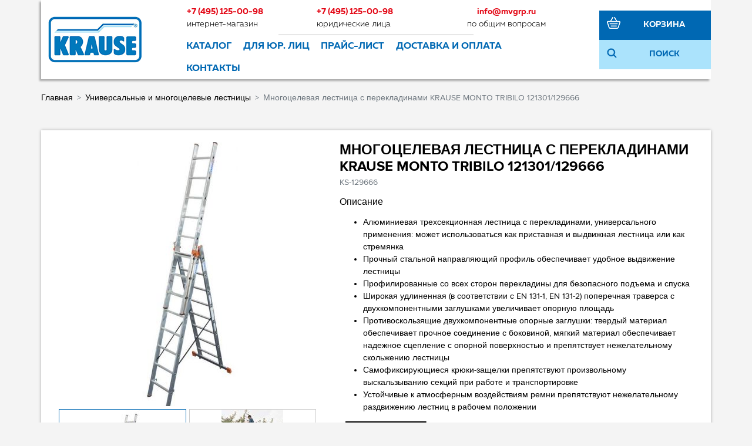

--- FILE ---
content_type: text/html; charset=UTF-8
request_url: https://krause-shop.ru/product/univers_lestnica_ih_trjoh_chastej_krause_tribilo_121301/
body_size: 17740
content:
<!DOCTYPE html>
<html dir="ltr" lang="ru">
<head>
    <meta charset="utf-8">
    <meta http-equiv="X-UA-Compatible" content="IE=edge">
    <meta name="viewport" content="width=device-width, initial-scale=1">
    <base href="https://krause-shop.ru/">
    <link href="/published/publicdata/WIHASHOPRU/attachments/SC/themes/krause/css/main.css" rel="stylesheet">

    <script src="https://ajax.googleapis.com/ajax/libs/jquery/1.12.4/jquery.min.js"></script>
			<link rel="stylesheet" href="/published/SC/html/scripts/css/adaptive.css" type="text/css">
	<script src="/published/SC/html/scripts/js/adaptive.js"></script>

    	<link rel="alternate" type="application/rss+xml" title="RSS 2.0" href="/published/SC/html/scripts/rssfeed.php?type=product_reviews&amp;id=47929">    <script>
        		var WAROOT_URL = 'https://krause-shop.ru/';            </script>

    <title>Многоцелевая лестница с перекладинами KRAUSE MONTO TRIBILO 121301/129666 ― KRAUSE SHOP</title>
<link rel="Shortcut Icon" href="/favicon.ico"/>


<link rel="stylesheet" href="/published/SC/html/scripts/waclub/tk/css/jquery.modal.min.css">
<link rel="stylesheet" href="/published/SC/html/scripts/waclub/tk/css/jquery.modal.custom.css">
<script src="/published/SC/html/scripts/waclub/tk/js/jquery.modal.min.js"></script>

<meta name="yandex-verification" content="35f28facc38d8759" />

<!-- Roistat Counter Start -->
<script>
(function(w, d, s, h, id) )(window, document, 'script', 'cloud.roistat.com', 'a278df1cf373083a6c7a1be0bc708b43');
</script>
<!-- Roistat Counter End -->

    
    <script>
        <!--
        
var defaultCurrency = {
	display_template: '{value} P',
	decimal_places: '0',
	decimal_symbol: '.',
	thousands_delimiter: '&nbsp;',
	getView: function (price){return this.display_template.replace(/\{value\}/, number_format(price, this.decimal_places, this.decimal_symbol, this.thousands_delimiter));}
	};

        var ORIG_URL = 'https://krause-shop.ru/';
        var ORIG_LANG_URL = '/';
        window.currDispTemplate = defaultCurrency.display_template;
        var translate = {};
        translate.cnfrm_unsubscribe = 'Вы уверены, что хотите удалить вашу учетную запись в магазине?';
        translate.err_input_email = 'Введите правильный электронный адрес';
        translate.err_input_nickname = 'Пожалуйста, введите Ваш псевдоним';
        translate.err_input_message_subject = 'Пожалуйста, введите тему сообщения';
        translate.err_input_price = 'Цена должна быть положительным числом';
        function position_this_window(){
            var x = (screen.availWidth - 600) / 2;
            window.resizeTo(600, screen.availHeight - 100);
            window.moveTo(Math.floor(x),50);
        }
                //-->
    </script>
        <script src="/published/SC/html/scripts/js/functions.js"></script>
    <script src="/published/SC/html/scripts/js/behavior.js"></script>
    <script src="/published/SC/html/scripts/js/widget_checkout.js"></script>
    <script src="/published/SC/html/scripts/js/frame.js"></script>

	</head>
	<body >
<!--  BODY -->

<style>
    #content {
        padding:0px !important;
    }
    .module-table {
        position:relative;
        float:left;
        border-top:1px solid #bbbbbb;
        border-left:1px solid #bbbbbb;
    }
    .module-table th, .module-table td {
        border-right:1px solid #bbbbbb;
        border-bottom:1px solid #bbbbbb;
        padding:5px 10px;
        position:relative;
        vertical-align:top;
        word-wrap:break-word;
    }
    .module-table td input {
        width:100%;
    }
    .module-table td a {
        font-weight:normal !important;
    }
    .module-table th {
        background-color: #4D90FE;
        background-image: -webkit-gradient(linear,left top,left bottom,from(#4D90FE),to(#4787ED));
        background-image: -webkit-linear-gradient(top,#4D90FE,#4787ED);
        background-image: -moz-linear-gradient(top,#4D90FE,#4787ED);
        background-image: -ms-linear-gradient(top,#4D90FE,#4787ED);
        background-image: -o-linear-gradient(top,#4D90FE,#4787ED);
        background-image: linear-gradient(to bottom,#4D90FE,#4787ED);
        filter: progid:DXImageTransform.Microsoft.gradient(startColorStr='#4d90fe',EndColorStr='#4787ed');
        border-color: #3079ED !important;
        color: white;
        text-shadow: 0px 1px 0px rgba(0, 0, 0, 0.6);
        font-weight:normal;
    }
    .module-clear {
        position:relative;
        float:left;
        width:100%;
        height:1px;
    }
    .module-button {
        position: relative;
        float: left;
        padding: 4px 10px 4px 10px;
        background-color: #E0E0E0;
        border: 1px solid;
        border-color: #CCC #CCC #AAA;
        cursor: pointer;
        text-shadow: 0 1px 0 white;
        border-radius: 2px;
        -moz-box-shadow: inset 0 0 1px #fff;
        -ms-box-shadow: inset 0 0 1px #fff;
        -webkit-box-shadow: inset 0 0 1px white;
        box-shadow: inset 0 0 1px white;
        filter: progid:DXImageTransform.Microsoft.Gradient(GradientType=0,StartColorStr=#fffafafa,EndColorStr=#ffdcdcdc);
        background-image: -moz-linear-gradient(top,#FAFAFA 0,gainsboro 100%);
        background-image: -ms-linear-gradient(top,#FAFAFA 0,gainsboro 100%);
        background-image: -o-linear-gradient(top,#FAFAFA 0,gainsboro 100%);
        background-image: -webkit-gradient(linear,left top,left bottom,color-stop(0,#FAFAFA),color-stop(100%,gainsboro));
        background-image: -webkit-linear-gradient(top,#FAFAFA 0,gainsboro 100%);
        background-image: linear-gradient(to bottom,#FAFAFA 0,gainsboro 100%);
    }

    .module-button:hover {
        background:#ececec;
        box-shadow:0px 1px 1px #c0c0c0;
        -moz-box-shadow: 0px 1px 1px #c0c0c0;
        -ms-box-shadow: 0px 1px 1px #c0c0c0;
        -webkit-box-shadow: 0px 1px 1px #c0c0c0;
        border-color:#a0a0a0;
    }

    .module-button:active {
        border-color: #888 #AAA #CCC;
        -moz-box-shadow: inset 0 1px 5px rgba(0,0,0,0.25),0 1px 0 #fff;
        -ms-box-shadow: inset 0 1px 5px rgba(0,0,0,0.25),0 1px 0 #fff;
        -webkit-box-shadow: inset 0 1px 5px rgba(0, 0, 0, 0.25),0 1px 0 white;
        box-shadow: inset 0 1px 5px rgba(0, 0, 0, 0.25),0 1px 0 white;
        filter: progid:DXImageTransform.Microsoft.Gradient(GradientType=0,StartColorStr=#ffc8c8c8,EndColorStr=#ffe6e6e6);
        background-image: -moz-linear-gradient(top,#C8C8C8 0,#E6E6E6 100%);
        background-image: -ms-linear-gradient(top,#C8C8C8 0,#E6E6E6 100%);
        background-image: -o-linear-gradient(top,#C8C8C8 0,#E6E6E6 100%);
        background-image: -webkit-gradient(linear,left top,left bottom,color-stop(0,#C8C8C8),color-stop(100%,#E6E6E6));
        background-image: -webkit-linear-gradient(top,#C8C8C8 0,#E6E6E6 100%);
        background-image: linear-gradient(to bottom,#C8C8C8 0,#E6E6E6 100%);
    }

    .module-button input {
        position: absolute;
        float: left;
        top: 0px;
        left: 0px;
        width: 100%;
        height: 100%;
        z-index: 2;
        opacity: 0;
    }
    .module-big-button {
        width:100%;
        padding-left:0px !important;
        padding-right:0px !important;
        text-align:center;
        margin-left:-1px;
    }
    .module-clear-form {
        padding:0px;
        margin:0px;
    }
    .module-input {
        padding: 4px;
        outline: none;
        border: 1px solid #B9B9B9;
        border-top-color: #A4A4A4;
        -moz-box-shadow: 0 1px 0 #fff,inset 0 1px 1px rgba(0,0,0,.17);
        -ms-box-shadow: 0 1px 0 #fff,inset 0 1px 1px rgba(0,0,0,.17);
        -webkit-box-shadow: 0 1px 0 white,inset 0 1px 1px rgba(0, 0, 0, .17);
        box-shadow: 0 1px 0 white,inset 0 1px 1px rgba(0, 0, 0, .17);
        -moz-border-radius: 3px;
        -webkit-border-radius: 3px;
        border-radius: 3px;
    }
    .module-textarea {
        padding: 4px;
        outline: none;
        border: 1px solid #B9B9B9;
        border-top-color: #A4A4A4;
        -moz-box-shadow: 0 1px 0 #fff,inset 0 1px 1px rgba(0,0,0,.17);
        -ms-box-shadow: 0 1px 0 #fff,inset 0 1px 1px rgba(0,0,0,.17);
        -webkit-box-shadow: 0 1px 0 white,inset 0 1px 1px rgba(0, 0, 0, .17);
        box-shadow: 0 1px 0 white,inset 0 1px 1px rgba(0, 0, 0, .17);
        -moz-border-radius: 3px;
        -webkit-border-radius: 3px;
        border-radius: 3px;
        resize:vertical;
    }
    .module-modal-main {
        display:none;
        position:fixed;
        top:0px;
        left:0px;
        float:left;
        width:100%;
        height:100%;
        overflow:auto;
        z-index:1000;
        background:rgba(0,0,0,0.6);
    }
    .module-modal-window {
        position:relative;
        margin:0px auto;
        margin-top:64px;
        margin-bottom:100px;
        z-index:101;
        overflow:auto;
    }
    .module-modal-overlay {
        position:absolute;
        float:left;
        width:100%;
        height:100%;
        z-index:99;
    }
    .module-modal-load {
        display:none;
        position:relative;
        float:left;
        width:100%;
        text-align:center;
        padding-top:10px;
        box-shadow:inset 0px 2px 1px rgba(0,0,0,0.2);
    }
    .module-modal-content {
        position:relative;
        float:left;
        width:100%;
        background:white;
        padding:0px 0px 0px 0px;
        font-size: 12px;
        text-align: left;
    }
    .content-table {
        position:relative;
        float:left;
        width:100%;
    }
    .module-button-zone {
        position:fixed;
        width:100%;
        z-index:9999;
    }
    .module-buttons {
        position:relative;
        margin:0px auto;
        left:-8px;
        width:900px;
        height:33px;
        padding:10px 0px;
        background:white;
        border:1px solid #333;
        border-top:0px;
        box-shadow:0px 1px 2px rgba(0,0,0,0.4);
    }
    .module-button-disabled {
        opacity:0.5;
        background:white !important;
    }
    .module-message {
        display: none;
        position:absolute;
        float:left;
        top:16px;
        left:0px;
        width:100%;
        text-align:center;
        font-family:"Tahoma";
    }
    .module-paginator {
        position:absolute;
        float:left;
        left:0px;
        background:rgba(0,0,0,0.4);
        height:34px;
        width:100%;
        text-align:center;
        line-height:33px;
        box-shadow:inset 0px 0px 2px rgba(0,0,0,0.7);
        color:white;
        text-shadow:0px 1px 2px rgba(0,0,0,0.6);
        z-index:100;
        cursor:pointer;
    }
    .module-paginator span {
        position:relative;
        float:left;
        line-height:34px;
        height:34px;
        width:100px;
        color:white;
        text-align:center;
        text-shadow:0px 1px 2px rgba(0,0,0,0.6);
    }
    .module-now-page {
        position:relative;
    }
    .module-modal-window {
        width:400px;
        margin-top:50px;
        padding:5px;
        border-radius:3px;
        background:#F1F1F1;
    }
    .module-modal-content {
        background:transparent !important;
    }
    .module-form-wrap {
        position:relative;
        float:left;
        width:352px;
        margin-left:24px;
    }
    .module-form-header {
        position:relative;
        float:left;
        width:100%;
    }
    .module-form-header h2 {
        font-weight: normal;
        text-align: center;
        font-size: 1.538em;
        margin:7px 0px;
    }
    .module-form-content {
        position:relative;
        float:left;
        width:100%;
        border-bottom: 1px dotted #787878;
        border-top: 1px dotted #787878;
        margin: 1em 0;
        padding-bottom: 1.5em;
        margin-top:0px;
    }
    .module-form-text {
        position:relative;
        float:left;
        width:100%;
        padding-top: 0.231em;
        padding-bottom: 0.385em;
    }
    .module-form-elements {
        position:relative;
        float:left;
        width:100%;
        padding-top: 1em;
    }
    .module-form-label {
        position:relative;
        float:left;
        width:100%;
        padding-top: 1em;
    }
    .module-form-label label {
        display: block;
        padding-bottom: 0.385em;
        padding-top: 0.231em;
        text-align:left;
    }
    .module-form-value {
        position:relative;
        float:left;
        width:100%;
    }
    .module-form-value textarea {
        border: 1px solid #CDCDCD;
        padding: 0.385em;
        margin: 0 auto;
        width: 100%;
        resize:vertical;
    }
    .module-form-info {
        position:relative;
        float:left;
        width:100%;
        margin-top:17px;
    }
    .module-form-process {
        position:relative;
        float:left;
        width:100%;
    }
    .module-form-send {
        display:none;
        position:relative;
        float:left;
        width:100%;
    }
    .module-form-send-text {
        position:relative;
        float:left;
        width:100%;
        color: #080;
        padding-top: 30px;
        padding-bottom:10px;
        font-weight: bold;
    }
    .module-form-button {
        width:330px;
        padding-top:8px;
        padding-bottom:8px;
        margin-bottom:7px;
        text-align:center;
    }
    .module-x-close {
        position:absolute;
        float:left;
        right:3px;
        top:0px;
        z-index:10;
        cursor:pointer;
        color:#333;
    }
    .module-x-close:hover {
        color:black;
    }
</style>

<script>
    $(document).ready(function() {
        $('body').keyup(function(e) {
            if (e.keyCode == 13 && e.shiftKey) {
                var text = GetSelectionText();
                var url = location.href;

                if(text != '') {
                    ShowModal(text,url);
                }
            }
        });
        $('body').on('click','.error-send', function() {
            SendError();
        });
        $('body').on('click','.error-close', function() {
            CloseModal();
        });
    });

    function SendError() {

        var url = $('.module-form-textarea-url').val();
        var text = $('.module-form-textarea-error').val();
        var comment = $('.module-form-textarea-comment').val();

        $.post(location.href,{'action_ajax':'send_error',url:url,text:text,comment:comment});

        $('.module-form-send').show();
        $('.module-form-process').hide();
    }

    function GetSelectionText() {
        var txt = '';
        if (txt = window.getSelection) {
            txt = window.getSelection().toString();
        } else {
            txt = document.selection.createRange().text;
        }
        return txt;
    }

    function ShowModal(text,url) {

	$.ajax({
		type: "GET",
		url: '/get-x.php?text='+text+'&url='+url,
		cache: false,
		success:function(data){
			$('.module-modal-main').html(data); 
		        $('.module-modal-main').show();
		}
	});
    }


    function CloseModal() {
        $('body').css({'overflow':'auto'});
        $('.module-modal-main').hide();
    }
</script>

<div class="module-modal-main"></div>
<div class="top-mobile-menu d-lg-none">
    <div class="container">

        <div class="tmm-item tmm-left">
            <div class="tmm-icon icon-menu"></div>
            <ul class="tmm-block">
                <li><a href="/">Главная</a></li>
                <li><a href="/auxpage_1/">О магазине</a></li>
                <li><a href="/auxpage_roznichnyj-magazin-domashnij-master/">Розничный магазин</a></li>
                <li><a href="/auxpage_krause-optom/">KRAUSE для юр. лиц</a></li>
                <li><a href="/auxpage_2/">Доставка и оплата</a></li>
                <li><a href="/auxpage_katalogi/">Каталоги</a></li>
                <li><a href="/pricelist/">Прайс-лист</a></li>
                <li><a href="/blog/">Акции / Новости</a></li>
                <li><a href="/auxpage_kontakty">Контакты</a></li>
            </ul>


        </div>

        <div class="tmm-rigth">

            <div class="tmm-item">
                <div class="tmm-icon icon-phone"></div>
                <ul class="tmm-block">
                    <li class="tmm-phone">
                        <a href="tel:+74951250098" class="phone">+7 (495) 125-00-98</a>
                        <div class="text-muted">Интернет магазин</div>
                    </li>
                    <!--<li class="tmm-phone">
                        <a href="tel:+74951250098" class="phone">+7 (495) 125-00-98</a>
                        <div class="text-muted">интернет магазин</div>
                    </li>-->
                    <li class="tmm-phone">
                        <a href="tel:+74951250098" class="phone">+7 (495) 125-00-98</a>
                        <div class="text-muted">юридические лица</div>
                    </li>
                    <li class="tmm-phone">
                        <a href="mailto:info@mvgrp.ru" class="phone">info@mvgrp.ru</a>
                        <div class="text-muted">по общим вопросам</div>
                    </li>
                </ul>



            </div>

            <div class="tmm-item ve-menu">
                <div class="tmm-icon icon-search"></div>
                <ul class="tmm-block">
                    <li class="tmm-search">
                        <form name="search" action="/livesearch/" method="get" class="form-search">
                            <div class="input-group">
                                <input class="form-control" type="text" name="q" value="" placeholder="Найти товар...">
                                <div class="input-group-btn">
                                    <button type="submit" class="btn btn-primary">
                                        <span class="icon-search"></span>
                                    </button>
                                </div>
                            </div>
                        </form>
                    </li>
                </ul>
            </div>
            
            <a href="/cart/" class="tmm-item icon-basket hndl_proceed_checkout"><span class="badge badge-primary badge-pill" id="shpcrtgc">0</span></a>
        </div>

    </div>
</div>


<div class="container wrapper">

    <div class="row align-items-center" id="header" itemprop="publisher" itemscope itemtype="https://schema.org/Organization">
        <meta itemprop="url" content="https://krause-shop.ru">
        <div itemprop="logo" itemscope itemtype="https://schema.org/ImageObject">
            <img class="d-none" alt="Лого krause-shop.ru" itemprop="image url" src="/published/publicdata/WIHASHOPRU/attachments/SC/images/logo.png"/>
            <meta itemprop="width" content="162">
            <meta itemprop="height" content="80">
        </div>
        <meta itemprop="address" content="108811, г. Москва, п. Московский, 22-й мкр. Киевского ш., домовладение 4, стр. 2, корпус В">
        <meta itemprop="telephone" content="+ 74956460641">
        <meta itemprop="name" content="Фирменный интернет магазин инструмента KRAUSE krause-shop.ru">
        <div class="col-lg-5">
            <a href="/"><span class="page1 logo-m"></span></a>
        </div>
        <div class="col-lg-14">
            <div class="row d-none d-lg-flex">
                <div class="col">
                    <a href="tel:+74951250098" class="phone">+7 (495) 125-00-98</a>
                    <span class="font-light">интернет-магазин</span>
                </div>
                <!--<div class="col">
                    <a href="tel:+74951250098" class="phone">+7 (495) 125-00-98</a>
                    <span class="font-light">розничный магазин</span>
                </div>-->
                <div class="col">
                    <a href="tel:+74951250098" class="phone">+7 (495) 125-00-98</a>
                    <span class="font-light">юридические лица</span>
                </div>
                <div class="col text-center d-lg-none d-xl-block">
                    <a href="mailto:info@mvgrp.ru" class="phone">info@mvgrp.ru</a>
                    <span class="font-light">по общим вопросам</span>
                </div>


            </div>
            <div class="row d-none d-lg-flex">
                <div class="col"></div>
                <div class="col del-horizont"></div>
                <div class="col del-horizont"></div>
                <div class="col"></div>
            </div>
            <div class="row">
                <nav class="navbar navbar-expand-md" id="navCatalog">
                    <ul class="nav navbar-nav nav-pills" id="menuCatalog">

                        <li class="nav-item dropdown">
                            <a class="nav-link dropdown-toggle" href="#" id="navbarDropdown" role="button" data-toggle="dropdown" aria-haspopup="true" aria-expanded="false">
                                <span class="icon-menu d-inline d-lg-none"></span> Каталог
                            </a>
                            <div class="dropdown-menu" aria-labelledby="navbarDropdown">

                                <div class="container">
                                    <div class="row  justify-content-center">
                                        <div class="card menu-card">
                        <div class="card-body">
                            <div class="menu-img">
                                <img src="/published/publicdata/WIHASHOPRU/attachments/SC/products_pictures/new3f6.png" alt="">
                            </div>
                            <div class="item-name"><a href="/category/novinki/">НОВИНКИ</a></div>
                            <div class="item-div d-none d-lg-block"></div>
                            <nav class="d-none d-lg-block"><a href="/category/novinki/" class="nav-link show-all">Показать все товары</a></nav>
                        </div>
                    </div><div class="card menu-card">
                        <div class="card-body">
                            <div class="menu-img">
                                <img src="/published/publicdata/WIHASHOPRU/attachments/SC/products_pictures/hit-krausede.png" alt="">
                            </div>
                            <div class="item-name"><a href="/category/hity-prodazh/">ХИТЫ ПРОДАЖ</a></div>
                            <div class="item-div d-none d-lg-block"></div>
                            <nav class="d-none d-lg-block"><a href="/category/hity-prodazh/" class="nav-link show-all">Показать все товары</a></nav>
                        </div>
                    </div><div class="card menu-card">
                        <div class="card-body">
                            <div class="menu-img">
                                <img src="/published/publicdata/WIHASHOPRU/attachments/SC/products_pictures/пример12.png" alt="">
                            </div>
                            <div class="item-name"><a href="/category/lestnicy-stremjanki-odnostoronnego-tipa-krause/">Лестницы-стремянки одностороннего типа</a></div>
                            <div class="item-div d-none d-lg-block"></div>
                            <nav class="d-none d-lg-block"><a href="/category/lestnicy-stremjanki-odnostoronnego-tipa-krause/" class="nav-link show-all">Показать все товары</a></nav>
                        </div>
                    </div><div class="card menu-card">
                        <div class="card-body">
                            <div class="menu-img">
                                <img src="/published/publicdata/WIHASHOPRU/attachments/SC/products_pictures/podstavki_i_platformyk5.png" alt="">
                            </div>
                            <div class="item-name"><a href="/category/podstavki-i-rabochye-platformy/">Подставки и рабочие платформы</a></div>
                            <div class="item-div d-none d-lg-block"></div>
                            <nav class="d-none d-lg-block"><a href="/category/podstavki-i-rabochye-platformy/" class="nav-link show-all">Показать все товары</a></nav>
                        </div>
                    </div><div class="card menu-card">
                        <div class="card-body">
                            <div class="menu-img">
                                <img src="/published/publicdata/WIHASHOPRU/attachments/SC/products_pictures/универсальн_лестницыst.png" alt="">
                            </div>
                            <div class="item-name"><a href="/category/lestnicy-i-stremjanki-professionalnoj-serii/">Универсальные и многоцелевые лестницы</a></div>
                            <div class="item-div d-none d-lg-block"></div>
                            <nav class="d-none d-lg-block"><a href="/category/lestnicy-i-stremjanki-professionalnoj-serii/" class="nav-link show-all">Показать все товары</a></nav>
                        </div>
                    </div><div class="card menu-card">
                        <div class="card-body">
                            <div class="menu-img">
                                <img src="/published/publicdata/WIHASHOPRU/attachments/SC/products_pictures/lestnicy-strem-dvyst6r.png" alt="">
                            </div>
                            <div class="item-name"><a href="/category/aljuminievye-lestnicy-so-stupenjami-a/">Лестницы-стремянки двустороннего типа</a></div>
                            <div class="item-div d-none d-lg-block"></div>
                            <nav class="d-none d-lg-block"><a href="/category/aljuminievye-lestnicy-so-stupenjami-a/" class="nav-link show-all">Показать все товары</a></nav>
                        </div>
                    </div><div class="card menu-card">
                        <div class="card-body">
                            <div class="menu-img">
                                <img src="/published/publicdata/WIHASHOPRU/attachments/SC/products_pictures/приставные_лестницыd4.png" alt="">
                            </div>
                            <div class="item-name"><a href="/category/pristavnye-lestnicy/">Приставные лестницы</a></div>
                            <div class="item-div d-none d-lg-block"></div>
                            <nav class="d-none d-lg-block"><a href="/category/pristavnye-lestnicy/" class="nav-link show-all">Показать все товары</a></nav>
                        </div>
                    </div><div class="card menu-card">
                        <div class="card-body">
                            <div class="menu-img">
                                <img src="/published/publicdata/WIHASHOPRU/attachments/SC/products_pictures/шарнирные_лестницы08.png" alt="">
                            </div>
                            <div class="item-name"><a href="/category/sharnirnye-lestnicy/">Шарнирные лестницы</a></div>
                            <div class="item-div d-none d-lg-block"></div>
                            <nav class="d-none d-lg-block"><a href="/category/sharnirnye-lestnicy/" class="nav-link show-all">Показать все товары</a></nav>
                        </div>
                    </div><div class="card menu-card">
                        <div class="card-body">
                            <div class="menu-img">
                                <img src="/published/publicdata/WIHASHOPRU/attachments/SC/products_pictures/ЛЕСТНИЦЫ_С_ПЛАТФОРМОЙtw.png" alt="">
                            </div>
                            <div class="item-name"><a href="/category/lestnicy-s-platformoj/">Лестницы с платформой</a></div>
                            <div class="item-div d-none d-lg-block"></div>
                            <nav class="d-none d-lg-block"><a href="/category/lestnicy-s-platformoj/" class="nav-link show-all">Показать все товары</a></nav>
                        </div>
                    </div><div class="card menu-card">
                        <div class="card-body">
                            <div class="menu-img">
                                <img src="/published/publicdata/WIHASHOPRU/attachments/SC/products_pictures/передвижн_вышкиb5.png" alt="">
                            </div>
                            <div class="item-name"><a href="/category/peredvizhnye-vyshki/">Передвижные вышки</a></div>
                            <div class="item-div d-none d-lg-block"></div>
                            <nav class="d-none d-lg-block"><a href="/category/climtec-/" class="nav-link">ClimTec </a><a href="/category/corda/" class="nav-link">Corda</a><a href="/category/stabilo/" class="nav-link">Stabilo</a><a href="/category/peredvizhnye-vyshki/" class="nav-link show-all">Все подкатегории</a></nav>
                        </div>
                    </div><div class="card menu-card">
                        <div class="card-body">
                            <div class="menu-img">
                                <img src="/published/publicdata/WIHASHOPRU/attachments/SC/products_pictures/58j.png" alt="">
                            </div>
                            <div class="item-name"><a href="/category/lestnicy-stremyanki-iz-dereva/">Лестницы-стремянки из дерева</a></div>
                            <div class="item-div d-none d-lg-block"></div>
                            <nav class="d-none d-lg-block"><a href="/category/lestnicy-stremyanki-iz-dereva/" class="nav-link show-all">Показать все товары</a></nav>
                        </div>
                    </div><div class="card menu-card">
                        <div class="card-body">
                            <div class="menu-img">
                                <img src="/published/publicdata/WIHASHOPRU/attachments/SC/products_pictures/Лестницы_спец_назначенияqt.png" alt="">
                            </div>
                            <div class="item-name"><a href="/category/lestnicy-specialnogo-naznachenya/">Лестницы специального назначения</a></div>
                            <div class="item-div d-none d-lg-block"></div>
                            <nav class="d-none d-lg-block"><a href="/category/lestnicy-dlja-krysh/" class="nav-link">Лестницы для крыш</a><a href="/category/lestnicy-dlja-shaht/" class="nav-link">Лестницы для шахт</a><a href="/category/lestnicy-dlja-chistki-dymovyh-trub/" class="nav-link">Лестницы для чистки дымовых труб</a><a href="/category/lestnicy-specialnogo-naznachenya/" class="nav-link show-all">Все подкатегории</a></nav>
                        </div>
                    </div><div class="card menu-card">
                        <div class="card-body">
                            <div class="menu-img">
                                <img src="/published/publicdata/WIHASHOPRU/attachments/SC/products_pictures/стеллажные_лестницыel.png" alt="">
                            </div>
                            <div class="item-name"><a href="/category/stelajnye-lestnicy/">Стеллажные лестницы</a></div>
                            <div class="item-div d-none d-lg-block"></div>
                            <nav class="d-none d-lg-block"><a href="/category/stelajnye-lestnicy/" class="nav-link show-all">Показать все товары</a></nav>
                        </div>
                    </div><div class="card menu-card">
                        <div class="card-body">
                            <div class="menu-img">
                                <img src="/published/publicdata/WIHASHOPRU/attachments/SC/products_pictures/1_переделанiv.png" alt="">
                            </div>
                            <div class="item-name"><a href="/category/legkosplavnye-trapy-i-perehody/">Легкосплавные трапы и переходы</a></div>
                            <div class="item-div d-none d-lg-block"></div>
                            <nav class="d-none d-lg-block"><a href="/category/trapy-iz-aljuminija/" class="nav-link">Трапы из алюминия</a><a href="/category/trapy-s-ploshadkoj-iz-aljuminija/" class="nav-link">Трапы с платформой, из алюминия</a><a href="/category/trapy-s-peredvizhnoj-platformoj/" class="nav-link">Трапы передвижные с платформой, из алюминия</a><a href="/category/legkosplavnye-trapy-i-perehody/" class="nav-link show-all">Все подкатегории</a></nav>
                        </div>
                    </div><div class="card menu-card">
                        <div class="card-body">
                            <div class="menu-img">
                                <img src="/published/publicdata/WIHASHOPRU/attachments/SC/products_pictures/принадлежностиtm.png" alt="">
                            </div>
                            <div class="item-name"><a href="/category/prinadlezhnosti/">Принадлежности</a></div>
                            <div class="item-div d-none d-lg-block"></div>
                            <nav class="d-none d-lg-block"><a href="/category/aljuminievye-boksy/" class="nav-link">Алюминиевые боксы</a><a href="/category/universalnye-prinadlezhnosti/" class="nav-link">Универсальные принадлежности</a><a href="/category/prinadlezhnosti-nakonechniki-na-opory-i-zapasnye-chasti/" class="nav-link">Принадлежности, наконечники на опоры и запасные части</a></nav>
                        </div>
                    </div>
                                    </div>
                                </div>
                                <!--  /.container  -->

                            </div>
                        </li>
                        <li class="nav-item d-none d-xl-block"><a class="nav-link" href="/auxpage_krause-optom">Для юр. лиц</a></li>
                        <li class="nav-item d-none d-lg-block"><a class="nav-link" href="/pricelist/">Прайс-лист</a></li>
                        <li class="nav-item d-none d-lg-block"><a class="nav-link" href="/auxpage_2/">Доставка и оплата</a></li>
                        <li class="nav-item d-none d-lg-block"><a class="nav-link" href="/auxpage_kontakty">Контакты</a></li>
                    </ul>
                </nav>
            </div>
        </div>
        <div class="col-lg-1 d-none d-lg-block"></div>
        <div class="col-lg-4 d-none d-lg-block">
            <div class="row h50 cart-info">
                <div class="col-4"><span class="ico ico-basket-white"></span></div>
                <div class="col-20"><a href="/cart/" class="hndl_proceed_checkout cart-link">Корзина</a></div>
                <div class="d-none">
                    <span id="shpcrtgc">0</span>
                    <a href="/cart/" class="cost hndl_proceed_checkout" id="shpcrtca">0 P</a>
                </div>
            </div>
            <div class="row h50 search-block">
                <div class="col-4"><span class="ico ico-search"></span></div>
                <div class="col-20">Поиск</div>
            </div>
        </div>

        <div class="col-24 p-0 d-none" id="searchRow">
            <form name="search" action="/livesearch/" method="get" class="form-search" _lpchecked="1">
                <div class="input-group">
                        <span class="input-group-btn">
                            <button type="submit" class="btn btn-search">
                                <span class="ico ico-search"></span>
                            </button>
                        </span>
                    <input class="form-control search-string" id="searchstring" name="q" value="" placeholder="Найти товар..." type="text">

                </div>
            </form>
        </div>
    </div>

    <nav aria-label="breadcrumb" class="row" itemscope itemtype="http://schema.org/BreadcrumbList">
    <ol class="breadcrumb" itemprop="itemListElement" itemscope itemtype="http://schema.org/ListItem">
        <li class="breadcrumb-item" itemprop="item" ><a href="/" itemprop="name">Главная</a></li>
                                    <li class="breadcrumb-item" itemprop="item"><a href='/category/lestnicy-i-stremjanki-professionalnoj-serii/' itemprop="name">Универсальные и многоцелевые лестницы</a></li>
                                                <li class="breadcrumb-item active" aria-current="page" itemprop="item" itemprop="name">Многоцелевая лестница с перекладинами KRAUSE MONTO TRIBILO 121301/129666</li>
                        </ol>
</nav>
﻿
<script type="application/ld+json">
{
    "@context": "http://schema.org",
    "@type": "BreadcrumbList",
    "itemListElement":
    [
        {
            "@type": "ListItem",
            "position": 1,
            "item":{
                "@id": "https://krause-shop.ru",
                "name": "Главная"
                }
        },
        

    
    
            {
            "@type": "ListItem",
            "position": 2,
            "item":{

                "@id": "https://krause-shop.ru/category/lestnicy-i-stremjanki-professionalnoj-serii/",

                "name": "Универсальные и многоцелевые лестницы"
                }
            },

        
    
            {
            "@type": "ListItem",
            "position": 3,
            "item":{

                "name": "Многоцелевая лестница с перекладинами KRAUSE MONTO TRIBILO 121301/129666"
                }
            }

           
    ]
}
</script>
            <!-- cpt_container_start -->
<div class="cpt_maincontent"><script src="/published/SC/html/scripts/js/product_detailed.js"></script>

	<div class="row product-info" itemscope itemtype="http://schema.org/Product">
    <div class="col-md-10">
        <ul id="imageGallery">
                                    
            <li data-thumb="/published/publicdata/WIHASHOPRU/attachments/SC/products_pictures/129666_thm.jpeg"
                data-src="/published/publicdata/WIHASHOPRU/attachments/SC/products_pictures/129666_enl.jpeg">
                <img itemprop="image" src="/published/publicdata/WIHASHOPRU/attachments/SC/products_pictures/129666.jpeg" alt="Многоцелевая лестница с перекладинами KRAUSE MONTO TRIBILO 121301/129666" />
            </li>
                        
            <li data-thumb="/published/publicdata/WIHASHOPRU/attachments/SC/products_pictures/Lestnica-iz-3_chastey_Krause-Tribilo-121301_thm.jpg"
                data-src="/published/publicdata/WIHASHOPRU/attachments/SC/products_pictures/Lestnica-iz-3_chastey_Krause-Tribilo-121301_enl.jpg">
                <img src="/published/publicdata/WIHASHOPRU/attachments/SC/products_pictures/Lestnica-iz-3_chastey_Krause-Tribilo-121301.jpg" alt="Многоцелевая лестница с перекладинами KRAUSE MONTO TRIBILO 121301/129666" />
            </li>
                                </ul>
    </div>
    <div class="col-md-14 product-about">
        <h1 itemprop="name">Многоцелевая лестница с перекладинами KRAUSE MONTO TRIBILO 121301/129666</h1>
        <div class="card-subtitle text-muted mb-3">KS-129666</div>
        <div itemprop="description"><h2>Описание</h2>
<p></p>
<ul>
<li>Алюминиевая трехсекционная лестница с перекладинами, универсального применения: может использоваться как приставная и выдвижная лестница или как стремянка</li>
<li>Прочный стальной направляющий профиль обеспечивает удобное выдвижение лестницы</li>
<li>Профилированные со всех сторон перекладины для безопасного подъема и спуска</li>
<li>Широкая удлиненная (в соответствии с EN 131-1, EN 131-2) поперечная траверса с двухкомпонентными заглушками увеличивает опорную площадь</li>
<li>Противоскользящие двухкомпонентные опорные заглушки: твердый материал обеспечивает прочное соединение с боковиной, мягкий материал обеспечивает надежное сцепление с опорной поверхностью и препятствует нежелательному скольжению лестницы</li>
<li>Самофиксирующиеся крюки-защелки препятствуют произвольному выскальзыванию секций при работе и транспортировке</li>
<li>Устойчивые к атмосферным воздействиям ремни препятствуют нежелательному раздвижению лестниц в рабочем положении</li>
</ul>
<div class="d-flex">
<div class="col-8"><img src="/published/publicdata/WIHASHOPRU/attachments/SC/images/work-height.png" /></div>
<div class="col-16"><b>Рабочая высота</b> — это высота при которой вы можете дотянуться до нужного места и работать свободно и не тянуться, стоя на выбранной Вами стремянке. Каждая стремянка имеет рабочую площадку (самая верхняя ступень), на которой человек стоит, делая что-либо. К этой длине прибавляется рост человека и получается рабочая высота стремянки. <br /><br /> <b>А</b> — рабочая высота<br /> <b>B</b> — высота площадки</div>
</div>
<p></p>
<h3 style="color: #ff0000;">COMBI SYSTEM <span style="color: #000000;">- универсальные принадлежности</span></h3>
<table bordercolor="black">
<tbody bordercolor="black">
<tr border="5" bordercolor="#010101">
<td><a href="http://krause-shop.ru/product/podnozhka-mesto-hranenija-krause-122063/" target="_blank"><img src="/published/publicdata/WIHASHOPRU/attachments/SC/images/1.jpg" width="100" height="100" /></a></td>
<td><a href="http://krause-shop.ru/product/shtyri-na-bokoviny-2-sht-krause-121400/" target="_blank"><img src="/published/publicdata/WIHASHOPRU/attachments/SC/images/2.jpg" width="89" height="100" /></a></td>
<td><a href="http://krause-shop.ru/product/udlinitel-bokoviny-krause-122292/" target="_blank"><img src="/published/publicdata/WIHASHOPRU/attachments/SC/images/3.jpg" width="100" height="100" /></a></td>
<td><a href="http://krause-shop.ru/product/opornye-stojki-krause-122018/" target="_blank"><img src="/published/publicdata/WIHASHOPRU/attachments/SC/images/4.jpg" width="100" height="100" /></a></td>
<td><a href="http://krause-shop.ru/product/poperechnaja-traversa-krause-121417/" target="_blank"><img src="/published/publicdata/WIHASHOPRU/attachments/SC/images/5.jpg" width="100" height="100" /></a></td>
<td><a href="http://krause-shop.ru/product/vyravnivatel-urovnja-traversy-krause-122285/" target="_blank"><img src="/published/publicdata/WIHASHOPRU/attachments/SC/images/6.jpg" width="100" height="100" /></a></td>
<td><a href="http://krause-shop.ru/product/komplekt-kronshtejnov-krause-122469/" target="_blank"><img src="/published/publicdata/WIHASHOPRU/attachments/SC/images/8.jpg" width="100" height="100" /></a></td>
</tr>
<tr bordercolor="black" bgcolor="#cbcbcb" align="center">
<td bordercolor="black">Подножка-полка</td>
<td bordercolor="black">Штыри на <br />боковины</td>
<td bordercolor="black">Удлинитель <br />боковины</td>
<td>Опорные <br />стойки</td>
<td>Поперечная <br />траверса</td>
<td>Выравниватель <br />уровня</td>
<td>Комплект <br />кронштейнов</td>
</tr>
</tbody>
</table>
<p></p>
<p></p>
<p><img src="https://mvgrp.ru/wp-content/uploads/2015/11/monto_tribilo.png" alt="Универсальная лестница" title="Универсальная лестница Krause" height="700" /></p>
<h2>Видео</h2>
<p><iframe width="100%" height="315" src="https://www.youtube.com/embed/oNs0PV9SmqY" frameborder="0" allow="accelerometer; autoplay; encrypted-media; gyroscope; picture-in-picture" allowfullscreen=""></iframe></p></div>

        <div class="d-flex flex-wrap mb-3">
            <div class="product-price-big" itemprop="offers" itemscope itemtype="http://schema.org/Offer">
                <meta itemprop="price" content="20560">
                <meta itemprop="priceCurrency" content="RUB">
                                                    20 560 P
                           </div>
                    </div>
                <div class="d-flex flex-wrap">
                                <div style="padding-bottom:10px;">
                <a href="/auxpage_2/" target="_blank"><img class="pay-n z_pk" style="border: 1px dashed #0068b3; margin-bottom: 10px;" src="https://krause-shop.ru/img/pay_n.jpg"></a>
<img style="display: none;" class="pay-n z_mobi" src="/img/payment-method.jpg">

               <a style="text-decoration:none; color:black;" href="/auxpage_2/" target="_blank"> <img style="border: 1px dashed #0068b3; margin-top: -10px;" src="https://krause-shop.ru/img/about-pvz.jpg"></a>
            </div>
                        <div>
        <form class="product_brief_block" action='/cart/' method="post" data-prodId="47929" rel="47929" >
                    <input name="action" value="add_product" type="hidden">
            <input name="productID" value="47929" type="hidden">
            <input class="product_price" value="20560" type="hidden">
                        <button class="card-to-cart add2cart_handler product-to-cart" type="submit">
                <span class="ico ico-basket-white"></span> В корзину
            </button>
                            </form>
            </div>
                    <div class="btn-calculate-container">
                            </div>
            
        </div>
        
    </div>
</div>
﻿<div class="cat-name product-kinds">Разновидности</div>

<div class="row prod-list justify-content-center" id="kinds">

            
                
            
    
				
        <div class="card prod-card prod-card-little">
            <img src="/published/publicdata/WIHASHOPRU/attachments/SC/products_pictures/120595_enl_thm.jpg" alt="" class="image-background">
            <div class="card-body">
                            <h5 class="card-title"><a href="/product/univers-lestnica-ih-tryoh-chastej-krause-tribilo-120595/">Многоцелевая лестница с перекладинами KRAUSE MONTO TRIBILO 120595/129642</a></h5>
                            <div class="card-subtitle">KS-129642</div>
                <div class="card-text">
                    
                    <ul>
<li>Рабочая высота 4.70 м</li>
<li>Длина лестницы 3.55 м</li>
<li>Количество перекладин 3x6</li>
<li>Вес около 13.5 кг</li>
</ul>
                </div>
                
                <div class="card-price">15 350 Р</div>
                <form class="product_brief_block" action='/cart/' method="post" data-prodId="47920" rel="47920" >
		                    <input name="action" value="add_product" type="hidden">
                    <input name="productID" value="47920" type="hidden">
                    <input class="product_price" value="15350" type="hidden">
                                        <button class="card-to-cart add2cart_handler add2cart_handler" type="submit">
                        <span class="ico ico-basket-white"></span> В корзину
                    </button>
                    			
                </form>
            </div>
        </div>
                
                
    
				
        <div class="card prod-card prod-card-little">
            <img src="/published/publicdata/WIHASHOPRU/attachments/SC/products_pictures/129666_thm.jpeg" alt="" class="image-background">
            <div class="card-body">
                            <h5 class="card-title">Многоцелевая лестница с перекладинами KRAUSE MONTO TRIBILO 121301/129666</h5>
                            <div class="card-subtitle">KS-129666</div>
                <div class="card-text">
                    
                    <ul>
<li>Рабочая высота 6.05 м</li>
<li>Длина лестницы 3.70 м</li>
<li>Количество перекладин 3x8</li>
<li>Вес около 14.6 кг</li>
</ul>
                </div>
                
                <div class="card-price">20 560 Р</div>
                <form class="product_brief_block" action='/cart/' method="post" data-prodId="47929" rel="47929" >
		                    <input name="action" value="add_product" type="hidden">
                    <input name="productID" value="47929" type="hidden">
                    <input class="product_price" value="20560" type="hidden">
                                        <button class="card-to-cart add2cart_handler add2cart_handler" type="submit">
                        <span class="ico ico-basket-white"></span> В корзину
                    </button>
                    			
                </form>
            </div>
        </div>
                
                
            
    
				
        <div class="card prod-card prod-card-little">
            <img src="/published/publicdata/WIHASHOPRU/attachments/SC/products_pictures/11590631174559kv_thm.jpg" alt="" class="image-background">
            <div class="card-body">
                            <h5 class="card-title"><a href="/product/tribilo-univers-lestnica-ih-tryoh-chastej-3-h-10-perekladin-krause-120618/">Многоцелевая лестница с перекладинами KRAUSE MONTO TRIBILO 129680/120618</a></h5>
                            <div class="card-subtitle">KS-129680</div>
                <div class="card-text">
                    
                    <ul>
<li>Рабочая высота 3,90-7,65 м</li>
<li>Высота лестницы 2,85-6,65 м</li>
<li>Количество перекладин 3x10</li>
<li>Вес около 17,8 кг</li>
<li>Удлинена траверса основания</li>
</ul>
                </div>
                
                <div class="card-price">24 770 Р</div>
                <form class="product_brief_block" action='/cart/' method="post" data-prodId="47939" rel="47939" >
		                    <input name="action" value="add_product" type="hidden">
                    <input name="productID" value="47939" type="hidden">
                    <input class="product_price" value="24770" type="hidden">
                                        <button class="card-to-cart add2cart_handler add2cart_handler" type="submit">
                        <span class="ico ico-basket-white"></span> В корзину
                    </button>
                    			
                </form>
            </div>
        </div>
                
                
            
    
				
        <div class="card prod-card prod-card-little">
            <img src="/published/publicdata/WIHASHOPRU/attachments/SC/products_pictures/11590631174559v4_thm.jpg" alt="" class="image-background">
            <div class="card-body">
                            <h5 class="card-title"><a href="/product/tribilo-univers-lestnica-ih-tryoh-chastej-3-h-12-perekladin-krause-120625/">Многоцелевая лестница с перекладинами KRAUSE MONTO TRIBILO 120953/120625</a></h5>
                            <div class="card-subtitle">KS-120953</div>
                <div class="card-text">
                    
                    <ul>
<li>Рабочая высота 4,40-9,30 м</li>
<li>Высота лестницы 3,35-8,30 м</li>
<li>Количество перекладин 3x12</li>
<li>Вес около 26,7 кг</li>
<li>Удлинена траверса основания</li>
</ul>
                </div>
                
                <div class="card-price">33 790 Р</div>
                <form class="product_brief_block" action='/cart/' method="post" data-prodId="47958" rel="47958" >
		                    <input name="action" value="add_product" type="hidden">
                    <input name="productID" value="47958" type="hidden">
                    <input class="product_price" value="33790" type="hidden">
                                        <button class="card-to-cart add2cart_handler add2cart_handler" type="submit">
                        <span class="ico ico-basket-white"></span> В корзину
                    </button>
                    			
                </form>
            </div>
        </div>
                
                
            
    
				
        <div class="card prod-card prod-card-little">
            <img src="/published/publicdata/WIHASHOPRU/attachments/SC/products_pictures/11590631174559ys_thm.jpg" alt="" class="image-background">
            <div class="card-body">
                            <h5 class="card-title"><a href="/product/tribilo-univers-lestnica-ih-tryoh-chastej-3-h-14-perekladin-krause-120717/">Многоцелевая лестница с перекладинами KRAUSE MONTO TRIBILO 120960/120717</a></h5>
                            <div class="card-subtitle">KS-120960</div>
                <div class="card-text">
                    
                    <ul>
<li>Рабочая высота 4,95-10,90 м</li>
<li>Высота лестницы 3,90-9,90 м</li>
<li>Количество перекладин 3x14</li>
<li>Вес около 30,8 кг</li>
<li>Удлинена траверса основания</li>
</ul>
                </div>
                
                <div class="card-price">45 280 Р</div>
                <form class="product_brief_block" action='/cart/' method="post" data-prodId="47960" rel="47960" >
		                    <input name="action" value="add_product" type="hidden">
                    <input name="productID" value="47960" type="hidden">
                    <input class="product_price" value="45280" type="hidden">
                                        <button class="card-to-cart add2cart_handler add2cart_handler" type="submit">
                        <span class="ico ico-basket-white"></span> В корзину
                    </button>
                    			
                </form>
            </div>
        </div>
                
                
            
    
				
        <div class="card prod-card prod-card-little">
            <img src="/published/publicdata/WIHASHOPRU/attachments/SC/products_pictures/11590631174559_thm.jpg" alt="" class="image-background">
            <div class="card-body">
                            <h5 class="card-title"><a href="/product/tribilo-univers-lestnica-ih-tryoh-chastej-3-h-9-perekladin-krause-120601/">Многоцелевая лестница с перекладинами KRAUSE MONTO TRIBILO 129673/120601</a></h5>
                            <div class="card-subtitle">KS-129673</div>
                <div class="card-text">
                    
                    <ul>
<li>Рабочая высота 3,60-6,85 м</li>
<li>Высота лестницы 2,60-5,85 м</li>
<li>Количество перекладин 3x9</li>
<li>Вес около 16.3 кг</li>
<li>Удлинена траверса основания</li>
</ul>
                </div>
                
                <div class="card-price">22 610 Р</div>
                <form class="product_brief_block" action='/cart/' method="post" data-prodId="47936" rel="47936" >
		                    <input name="action" value="add_product" type="hidden">
                    <input name="productID" value="47936" type="hidden">
                    <input class="product_price" value="22610" type="hidden">
                                        <button class="card-to-cart card-pod-zakaz preorder add2cart_handler" type="submit">
                        <span class="ico ico-basket-white"></span> Предзаказ
                    </button>
                    			
                </form>
            </div>
        </div>
        
</div>
﻿
<script type="application/ld+json">
{
    "@context": "http://schema.org",
    "@type": "Product",
    "offers": {
        "@type": "Offer",
        "price": "20560",
        
        "priceCurrency": "RUB"
    },
    "description": " Описание 
  
 
 Алюминиевая трехсекционная лестница с перекладинами, универсального применения: может использоваться как приставная и выдвижная лестница или как стремянка 
 Прочный стальной направляющий профиль обеспечивает удобное выдвижение лестницы 
 Профилированные со всех сторон перекладины для безопасного подъема и спуска 
 Широкая удлиненная (в соответствии с EN 131-1, EN 131-2) поперечная траверса с двухкомпонентными заглушками увеличивает опорную площадь 
 Противоскользящие двухкомпонентные опорные заглушки: твердый материал обеспечивает прочное соединение с боковиной, мягкий материал обеспечивает надежное сцепление с опорной поверхностью и препятствует нежелательному скольжению лестницы 
 Самофиксирующиеся крюки-защелки препятствуют произвольному выскальзыванию секций при работе и транспортировке 
 Устойчивые к атмосферным воздействиям ремни препятствуют нежелательному раздвижению лестниц в рабочем положении 
 
 
   
  Рабочая высота  — это высота при которой вы можете дотянуться до нужного места и работать свободно и не тянуться, стоя на выбранной Вами стремянке. Каждая стремянка имеет рабочую площадку (самая верхняя ступень), на которой человек стоит, делая что-либо. К этой длине прибавляется рост человека и получается рабочая высота стремянки.     А  — рабочая высота   B  — высота площадки 
 
  
 COMBI SYSTEM  - универсальные принадлежности  
 
 
 
     
     
     
     
     
     
     
 
 
 Подножка-полка 
 Штыри на  боковины 
 Удлинитель  боковины 
 Опорные  стойки 
 Поперечная  траверса 
 Выравниватель  уровня 
 Комплект  кронштейнов 
 
 
 
  
  
   
 Видео 
    ",    "image": "https://krause-shop.ru/published/publicdata/WIHASHOPRU/attachments/SC/products_pictures/129666.jpeg",
    "name": "Многоцелевая лестница с перекладинами KRAUSE MONTO TRIBILO 121301/129666"
 }
</script>
<!-- cpt_container_start -->	

<div class="cpt_product_related_products">	
		<style>
		.related--box {
		  padding: 0;
		  margin: 0;
		  list-style: none;
		  display: -webkit-box;
		  display: -moz-box;
		  display: -ms-flexbox;
		  display: -webkit-flex;
		  display: flex;
		  -webkit-flex-flow: row wrap;
		  justify-content: space-between;
		}

		.related--link {
		    background: #fff;
		    padding: 10px;
		    width: 200px;
		    margin: 10px 0 10px 20px;
		    color: #000;
		    font-size: 16px;
		    text-align: center;
		    box-sizing: border-box;
		    text-decoration: none;
		    text-shadow: none;
		    line-height: 20px;
		}
		.related--box .related--link:first-child, .related--box .related--link:nth-child(4n) {
		    margin-left: 0;
		}

		.related--link:hover {
		    box-shadow: 0 0 0 3px #333;
		}

		.related--price {
		    font-size: 22px;
		    line-height: 24px;
		}

		.cpt_product_related_products h2 {
		    margin-bottom: 10px;
		    /* text-shadow: 0 0 5px #000; */
		}
		</style>
	
								</div>

<!-- cpt_container_end -->
<script src="/1click/js/jquery.arcticmodal-0.3.min.js"></script>
<script src="/1click/js/form.js"></script>
<link rel="stylesheet" type="text/css" href="/1click/js/jquery.arcticmodal-0.3.css">
<link rel="stylesheet" type="text/css" href="/1click/js/themes/simple.css">
<div class="g-hidden" style="display:none;">
    <div id="quickOrderModal" class="box-modal" style="width:350px; float:left;">
        <div class="box-modal_close arcticmodal-close"></div>
        <div style="width:100%; float:left;" id="fields">
            <div style="font-size:18px;">Оставьте нам контакты для связи</div>
            <div class="modal-content-box" style="margin-top:15px; width:350px; float:left;">
                <form id="contact">
                    <input type="hidden" value="20 560 P" name="price">
                    <input type="hidden" value="Многоцелевая лестница с перекладинами KRAUSE MONTO TRIBILO 121301/129666" name="prod">
                    <input type="hidden" value=" 
 Рабочая высота 6.05 м 
 Длина лестницы 3.70 м 
 Количество перекладин 3x8 
 Вес около 14.6 кг 
 " name="desc">
                    <input type="hidden" value="/published/publicdata/WIHASHOPRU/attachments/SC/products_pictures/129666.jpeg" name="image">
                    <input type="hidden" value="/product/univers_lestnica_ih_trjoh_chastej_krause_tribilo_121301/" name="uri">

                    <div class="form_inp">
                        <input type="text" style="width:350px;" name="phone" value="" placeholder="Контактный телефон">
                    </div>
                    <div class="form_inp">
                        <textarea name="mess" placeholder="Комментарий"></textarea>
                    </div>      
                    <div class="form_inp survey_submit">
                        <input type="submit" value="Отправить" class="">
                    </div>

                </form>
            </div>
        </div>
        <div id="note"></div>
    </div>
</div></div>
<!-- cpt_container_end -->
    
    <div class="blue-div d-none d-lg-block"></div>

    <div class="row row-adv justify-content-between d-none d-lg-flex">
 
        <div class="card-adv">
            <div class="adv adv-adv-1">
                <div class="adv-ico"></div>
            </div>
            <div>Только оригинальный сертифицированный товар</div>
        </div>
        <div class="card-adv">
            <div class="adv adv-adv-2">
                <div class="adv-ico"></div>
            </div>
            <div>Официальная гарантия на обслуживание любого инструмента</div>
        </div>
        <div class="card-adv d-lg-none d-xl-block">
            <div class="adv adv-adv-3">
                <div class="adv-ico"></div>
            </div>
            <div>Возможность заказа необходимого инструмента у завода-изготовителя</div>
        </div>
        <div class="card-adv">
            <div class="adv adv-adv-4">
                <div class="adv-ico"></div>
            </div>
            <div>Большие запасы товара на складе в Москве</div>
        </div>
        <div class="card-adv">
            <div class="adv adv-adv-5">
                <div class="adv-ico"></div>
            </div>
            <div>Более 3000 пунктов выдачи заказов и постаматов СДЭК</div>
        </div>
    </div>

    <div id="footer" class="row">
        <div class="col-lg-6 text-center">
            <div class="adv adv-logo-footer"></div>
            <a href="#brands" class="btn-brands d-none d-lg-block">Все бренды</a>
        </div>
        <div class="col-lg-5 d-none d-lg-block">
            <div class="title">Меню</div>
            <ul class="list-unstyled">
                <li><a href="/">Главная</a></li>
                <li><a href="/auxpage_katalogi/">Каталоги</a></li>
                <li><a href="/pricelist/">Прайс-лист</a></li>
                <li><a href="/auxpage_2/">Доставка и оплата</a></li>
                <li><a href="/blog/">Акции и новости</a></li>
                <li><a href="/auxpage_kontakty">Контакты</a></li>
            </ul>
        </div>
        <div class="col-lg-6 d-none d-lg-block">
            <div class="title">Контакты</div>
            <dl class="dl-horizontal" id="contact-info">
                <!--<dt class="ico ico-ico-roz"></dt>-->
                <!--<dd>
                    + 7(495) 125-00-98
                    <p>розничный магазин</p>
                </dd>-->
                <dt class="ico ico-ico-inet"></dt>
                <dd>
                    + 7(495) 125-00-98
                    <p>интернет магазин</p>
                </dd>
                <dt class="ico ico-ico-ur"></dt>
                <dd>
                    + 7(495) 125-00-98
                    <p>юридические лица</p>
                </dd>
            </dl>
        </div>

        <div class="col-lg-7">
            <div class="title">Наши магазины</div>
            <div class="row justify-content-around our-shops">
                <ul class="list-unstyled first-col">
                    <li><a href="https://milka-tools.ru/" target="_blank">milka-tools.ru</a></li>
                    <li><a href="//knipex-shop.ru" target="_blank">knipex-shop.ru</a></li>
                    <li><a href="http://wera-shop.ru/" target="_blank">wera-shop.ru</a></li>
                    <li><a href="http://stabila-shop.ru/" target="_blank">stabila-shop.ru</a></li>
                    <li><a href="http://dimar-russia.ru/" target="_blank">dimar-russia.ru</a></li>
                    <li><a href="https://kreg-instrument.ru/" target="_blank">kreg-instrument.ru</a></li>
                    <!--<li><a href="https://dwlt.ru/" target="_blank">dwlt.ru</a></li>-->
                    <li><a href="https://titebond-shop.ru/" target="_blank">titebond-shop.ru</a></li>

                </ul>
                <ul class="list-unstyled">
                    <li><a href="https://fest-shop.ru/" target="_blank">fest-shop.ru</a></li>
                    <li><a href="http://olfa-shop.ru/" target="_blank">olfa-shop.ru</a></li>
                    <li><a href="https://felo-tools.ru/" target="_blank">felo-tools.ru</a></li>
                    <li><a href="http://gross-instrument.ru/" target="_blank">gross-instrument.ru</a></li>
                    <li><a href="http://kvt-shop.ru/" target="_blank">kvt-shop.ru</a></li>
                    <li><a href="https://zubr-shop.ru/" target="_blank">zubr-shop.ru</a></li>
                   <li><a href="https://tajima-shop.ru/" target="_blank">tajima-shop.ru</a></li>
                 
                </ul>
            </div>
        </div>
        <div class="col-24">
            <div id="footerCopy">
                <div><span>&copy; 2006 - 2026 Cайт компании ДжастБэстТулс.Ру. Прием заявок: </span><a class="mailto" href="mailto:info@mvgrp.ru">info@mvgrp.ru</a>
                </div>
                <div><a href="/auxpage_public-offer/" target="_blank">Правила торговли</a>&nbsp;<a href="/auxpage_privacy-policy/" target="_blank">Политика конфиденциальности</a>
                </div>
                <div><span>Обнаружив ошибку или неточность, выделите текст и нажмите Shift+Enter.</span></div>
            </div>
        </div>
    </div>



<!-- all brands -->
   <!--noindex-->
    <div class="overlay" id="brands-overlay">
        <p class="text_comp brands-slogan">Компания ДжастБэстТулс.Ру официальный дилер на территории РФ:</p>
        <div style="position: absolute;right: 9%;top: 6.8%;"
             class="btn--rounded btn-cart-del btn-cart-del--big"></div>
        <nav class="overlay-menu">
            <ul class="clearfix">

<li><a target="_blank" rel="nofollow" href="https://milka-tools.ru/"><img src="/logos/milwaukee_70_42.png" rel="nofollow" alt="milka"></a></li>

<li><a target="_blank" rel="nofollow" href="https://fest-shop.ru/"><img src="/logos/festool_70_42.png" rel="nofollow" alt="fest"></a></li>


<li><a target="_blank" rel="nofollow" href="https://knipex-shop.ru/"><img src="/logos/knipex_70_42.png" rel="nofollow" alt="knipex"></a></li>


<li><a target="_blank" rel="nofollow" href="https://krause-shop.ru/"><img src="/logos/krause_70_42.png" rel="nofollow" alt="krause"></a></li>


<li><a target="_blank" rel="nofollow" href="https://kreg-instrument.ru/"><img src="/logos/kreg_70_42.png" rel="nofollow" alt="kreg"></a></li>

<li><a target="_blank" rel="nofollow" href="https://dwlt.ru/"><img src="/logos/dewalt_70_42.png" rel="nofollow" alt="dewalt"></a></li>


<li><a target="_blank" rel="nofollow" href="https://cmt-instrument.ru/"><img src="/logos/cmt_70_42.png" rel="nofollow" alt="cmt"></a></li>

<li><a target="_blank" rel="nofollow" href="https://wera-shop.ru/"><img src="/logos/wera_70_42.png" rel="nofollow" alt="wera"></a></li>

<li><a target="_blank" rel="nofollow" href="https://kvt-shop.ru/"><img src="/logos/kvt_70_42.png" rel="nofollow" alt="kvt"></a></li>
<!--<li><a target="_blank" rel="nofollow" href="https://rubi-shop.ru/"><img src="/logos/rubi_70_42.png" rel="nofollow" alt="rubi"></a></li>-->

<li><a target="_blank" rel="nofollow" href="https://olfa-shop.ru/"><img src="/logos/olfa_70_42.png" rel="nofollow" alt="olfa"></a></li>

<!--<li><a target="_blank" rel="nofollow" href="https://battipav-shop.ru/"><img src="/logos/battipav_70_42.png" rel="nofollow" alt="battipav"></a></li>-->

<li><a target="_blank" rel="nofollow" href="https://tajima-shop.ru/"><img src="/logos/tajima_70_42.png" rel="nofollow" alt="tajima"></a></li>


<li><a target="_blank" rel="nofollow" href="https://stabila-shop.ru/"><img src="/logos/stabila_70_42.png" rel="nofollow" alt="stabila"></a></li>



<li><a target="_blank" rel="nofollow" href="https://workpro-shop.ru/"><img src="/logos/workpro_70_42.png" rel="nofollow" alt="workpro"></a></li>
<li><a target="_blank" rel="nofollow" href="https://goldblatt-shop.ru/"><img src="/logos/goldblatt_70_42.png" rel="nofollow" alt="goldblatt"></a></li>



<li><a target="_blank" rel="nofollow" href="https://kraftool-shop.ru/"><img src="/logos/kraftool_70_42.png" rel="nofollow" alt="kraftool"></a></li>

<li><a target="_blank" rel="nofollow" href="https://felo-tools.ru/"><img src="/logos/felo_70_42.png" rel="nofollow" alt="felo"></a></li>


<li><a target="_blank" rel="nofollow" href="https://ponyjorgensen-shop.ru/"><img src="/logos/ponyjorgensen_70_42.png" rel="nofollow" alt="ponyjorgensen"></a></li>



<li><a target="_blank" rel="nofollow" href="http://ridgid-instrument.ru/"><img src="/logos/ridgid_70_42.png" rel="nofollow" alt="ridgid"></a></li>

<li><a target="_blank" rel="nofollow" href="https://rubi-shop.ru/"><img src="/logos/rubi_70_42.png" rel="nofollow" alt="rubi"></a></li>

<li><a target="_blank" rel="nofollow" href="https://gw-rus.ru/"><img src="/logos/greenworks_70_42.png" rel="nofollow" alt="greenworks"> </a></li>


<li><a target="_blank" rel="nofollow" href="https://toua-instrument.ru"><img src="/logos/toua_70_42.png" rel="nofollow" alt="toua"></a></li>

<li><a target="_blank" rel="nofollow" href="https://bessey-shop.ru/"><img src="/logos/bessey_70_42.png" rel="nofollow" alt="bessey"></a></li>


<li><a target="_blank" rel="nofollow" href="https://wiha-shop.ru/"><img src="/logos/wiha_70_42.png" rel="nofollow" alt="wiha"></a></li>


<li><a target="_blank" rel="nofollow" href="https://hyundai-instrument.ru/"><img src="/logos/hyundai_70_42.png" rel="nofollow" alt="hyundai"></a></li>

<!--<li><a target="_blank" rel="nofollow" href="https://ingco-tools.ru/"><img src="/logos/ingco_70_42.png" rel="nofollow" alt="ingco"></a></li>-->

<li><a target="_blank" rel="nofollow" href="https://kapro-shop.ru/"><img src="/logos/kapro_70_42.png" rel="nofollow" alt="kapro"></a></li>



<li><a target="_blank" rel="nofollow" href="https://battipav-shop.ru/"><img src="/logos/battipav_70_42.png" rel="nofollow" alt="battipav"></a></li>


<li><a target="_blank" rel="nofollow" href="https://sgs-shop.ru/"><img src="/logos/sgs_70_42.png" rel="nofollow" alt="sgs"></a></li>

<li><a target="_blank" rel="nofollow" href="https://montolit-russia.ru/"><img src="/logos/montolit_70_42.png" rel="nofollow" alt="montolit"></a></li>

<li><a target="_blank" rel="nofollow" href="https://einhell-instrument.ru/"><img src="/logos/einhell_70_42.png" rel="nofollow" alt="einhell"></a></li>



<li><a target="_blank" rel="nofollow" href="https://laserliner-shop.ru/"><img src="/logos/laserliner_70_42.png" rel="nofollow" alt="laserliner"></a></li>

<li><a target="_blank" rel="nofollow" href="https://ada-instrument.ru/"><img src="/logos/ada_70_42.png" rel="nofollow" alt="ada"></a></li>

<li><a target="_blank" rel="nofollow" href="https://fluke-instrument.ru/"><img src="/logos/fluke_70_42.png" rel="nofollow" alt="fluke"></a></li>

<li><a target="_blank" rel="nofollow" href="https://zubr-shop.ru/"><img src="/logos/zubr_70_42.png" rel="nofollow" alt="zubr"></a></li>

<li><a target="_blank" rel="nofollow" href="https://jeta-shop.ru/"><img src="/logos/jeta_70_42.png" rel="nofollow" alt="jeta"></a></li>


<!--<li><a target="_blank" rel="nofollow" href="https://fubag-moscow.ru/"><img src="/logos/fubag_70_42.png" rel="nofollow" alt="fubag"></a></li>-->
<li><a target="_blank" rel="nofollow" href="https://patriot-instrument.ru//"><img src="/logos/patriot_70_42.png" rel="nofollow" alt="patriot"></a></li>

<li><a target="_blank" rel="nofollow" href="https://distar-professional.ru/"><img src="/logos/distar_70_42.png" rel="nofollow" alt="distar"></a></li>

<li><a target="_blank" rel="nofollow" href="https://stiga-profi.ru/"><img src="/logos/stiga_70_42.png" rel="nofollow" alt="stiga"> </a></li>

<li><a target="_blank" rel="nofollow" href="https://dimar-russia.ru/"><img src="/logos/dimar_70_42.png" rel="nofollow" alt="dimar"></a></li>

<li><a target="_blank" rel="nofollow" href="https://irwin-shop.ru/"><img src="/logos/irwin_70_42.png" rel="nofollow" alt="irwin"></a></li>


<!--<li><a target="_blank" rel="nofollow" href="https://kre-shop.ru/"><img src="/logos/kress_70_42.png" rel="nofollow" alt="kress"></a></li>-->


<li><a target="_blank" rel="nofollow" href="https://cndtrl-shop.ru/"><img src="/logos/condtrol_70_42.png" rel="nofollow" alt="condtrol"></a></li>


<li><a target="_blank" rel="nofollow" href="https://testo-tools.ru/"><img src="/logos/testo_70_42.png" rel="nofollow" alt="testo"></a></li>
<li><a target="_blank" rel="nofollow" href="https://leica-tools.ru/"><img src="/logos/leica_70_42.png" rel="nofollow" alt="leica"></a></li>

<li><a target="_blank" rel="nofollow" href="https://jet-moscow.ru/"><img src="/logos/jet_70_42.png" rel="nofollow" alt="jet"></a></li>

<li><a target="_blank" rel="nofollow" href="https://jokari-instrument.ru/"><img src="/logos/jokari_70_42.png" rel="nofollow" alt="jokari"></a></li>


<li><a target="_blank" rel="nofollow" href="https://nws-shop.ru/"><img src="/logos/nws_70_42.png" rel="nofollow" alt="nws"></a></li>

<!--<li><a target="_blank" rel="nofollow" href="https://makita-premium.ru/"><img src="/logos/makita_70_42.png" rel="nofollow" alt="makita"></a></li>-->

<li><a target="_blank" rel="nofollow" href="https://vihr-instrument.ru/"><img src="/logos/vihr_70_42.png" rel="nofollow" alt="vihr"></a></li>
<li><a target="_blank" rel="nofollow" href="https://resanta-sale.ru/"><img src="/logos/resanta_70_42.png" rel="nofollow" alt="resanta"></a></li>
<li><a target="_blank" rel="nofollow" href="https://rexant-professional.ru/"><img src="/logos/rexant_70_42.png" rel="nofollow" alt="rexant"></a></li>

<li><a target="_blank" rel="nofollow" href="https://tactix-shop.ru/"><img src="/logos/tactix_70_42.png" rel="nofollow" alt="tactix"></a></li>


<li><a target="_blank" rel="nofollow" href="https://huter-instrument.ru/"><img src="/logos/huter_70_42.png" rel="nofollow" alt="huter"></a></li>



<li><a target="_blank" rel="nofollow" href="https://hanko-pro.ru/"><img src="/logos/hanko_70_42.png" rel="nofollow" alt="hanko"></a></li>

<li><a target="_blank" rel="nofollow" href="https://mirka-shop.ru"><img src="/logos/mirka_70_42.png" rel="nofollow" alt="mirka"></a></li>


<!--<li><a target="_blank" rel="nofollow" href="https://truper-shop.ru/"><img src="/logos/truper_70_42.png" rel="nofollow" alt="truper"></a></li>-->

<li><a target="_blank" rel="nofollow" href="https://gross-instrument.ru/"><img src="/logos/gross_70_42.png" rel="nofollow" alt="gross"></a></li>

<!--<li><a target="_blank" rel="nofollow" href="https://virutex-shop.ru/"><img src="/logos/virutex_70_42.png" rel="nofollow" alt="virutex"></a></li>-->

<li><a target="_blank" rel="nofollow" href="https://kapriol-shop.ru/"><img src="/logos/kapriol_70_42.png" rel="nofollow" alt="kapriol"></a></li>
<li><a target="_blank" rel="nofollow" href="https://weidmueller-shop.ru/"><img src="/logos/weidmueller_70_42.png" rel="nofollow" alt="weidmueller"></a></li>

<!--<li><a target="_blank" rel="nofollow" href="https://wrx-shop.ru"><img src="/logos/worx_70_42.png" rel="nofollow" alt="worx"></a></li>-->

<li><a target="_blank" rel="nofollow" href="https://stels-instrument.ru/"><img src="/logos/stels_70_42.png" rel="nofollow" alt="stels"></a></li>
<li><a target="_blank" rel="nofollow" href="https://sibrtec-instrument.ru/"><img src="/logos/sibrtec_70_42.png" rel="nofollow" alt="sibrtec"></a></li>

<li><a target="_blank" rel="nofollow" href="https://denzel-shop.ru/"><img src="/logos/denzel_70_42.png" rel="nofollow" alt="denzel"></a></li>

<li><a target="_blank" rel="nofollow" href="https://kronwerk-russia.ru"><img src="/logos/kronwerk_70_42.png" rel="nofollow" alt="kronwerk"></a></li>

<li><a target="_blank" rel="nofollow" href="https://volkel-instrument.ru"><img src="/logos/volkel_70_42.png" rel="nofollow" alt="volkel"></a></li>


<li><a target="_blank" rel="nofollow" href="https://ayger-instrument.ru/"><img src="/logos/ayger_70_42.png" rel="nofollow" alt="ayger"></a></li>
<li><a target="_blank" rel="nofollow" href="https://quattro-pumps.ru/"><img src="/logos/quattro_elementi_70_42.png" rel="nofollow" alt="quattro_elementi"></a></li>

<!--<li><a target="_blank" rel="nofollow" href="https://abac-shop.ru/"><img src="/logos/abac_70_42.png" rel="nofollow" alt="abac"></a></li>-->
<li><a target="_blank" rel="nofollow" href="https://champion-instrument.ru/"><img src="/logos/champion_70_42.png" rel="nofollow" alt="champion"></a></li>
<!--<li><a target="_blank" rel="nofollow" href="https://echo-instrument.ru/"><img src="/logos/echo_70_42.png" rel="nofollow" alt="echo"></a></li>-->
<!--<li><a target="_blank" rel="nofollow" href="https://blueweld-shop.ru/"><img src="/logos/blueweld_70_42.png" rel="nofollow" alt="blueweld"></a></li>-->
<!--<li><a target="_blank" rel="nofollow" href="https://steinel-shop.ru/"><img src="/logos/steinel_70_42.png" rel="nofollow" alt="steinel"></a></li>-->

<li><a target="_blank" rel="nofollow" href="https://timeproof-russia.ru/"><img src="/logos/timeproof_70_42.png" rel="nofollow" alt="timeproof"></a></li>
<li><a target="_blank" rel="nofollow" href="https://dde-shop.ru/"><img src="/logos/dde_70_42.png" rel="nofollow" alt="dde"></a></li>

<!--<li><a target="_blank" rel="nofollow" href="https://elitech-trade.ru/"><img src="/logos/elitech_70_42.png" rel="nofollow" alt="elitech"></a></li>-->



<li><a target="_blank" rel="nofollow" href="https://absolut-skytools.ru/"><img src="/logos/skytools_70_42.png" rel="nofollow" alt="skytools"></a></li>

<!--<li><a target="_blank" rel="nofollow" href="https://procut-shop.ru/"><img src="/logos/procut_70_42.png" rel="nofollow" alt="procut"></a></li>-->
<!--<li><a target="_blank" rel="nofollow" href="https://arden-freza.ru/"><img src="/logos/arden_70_42.png" rel="nofollow" alt="arden"></a></li>-->

<!--<li><a target="_blank" rel="nofollow" href="https://rotis-freza.ru/"><img src="/logos/rotis_70_42.png" rel="nofollow" alt="rotis"></a></li>--> 
<li><a target="_blank" rel="nofollow" href="https://rems-magazin.ru/"><img src="/logos/rems_70_42.png" rel="nofollow" alt="rems"></a></li>

<li><a target="_blank" rel="nofollow" href="https://tss-moscow.ru/"><img src="/logos/tss_70_42.png" rel="nofollow" alt="tss"></a></li> 
<li><a target="_blank" rel="nofollow" href="https://workmaster-tools.ru/"><img src="/logos/workmaster_70_42.png" rel="nofollow" alt="workmaster"></a></li>

<li><a target="_blank" rel="nofollow" href="https://ruko-hss.ru/"><img src="/logos/ruko_70_42.png" rel="nofollow" alt="ruko"></a></li>

<!--<li><a target="_blank" rel="nofollow" href="https://stanley-shop.ru/"><img src="/logos/stanley_70_42.png" rel="nofollow" alt="stanley"></a></li>-->

<li><a target="_blank" rel="nofollow" href="https://wolfcraft-stock.ru/"><img src="/logos/wolfcraft_70_42.png" rel="nofollow" alt="wolfcraft"></a></li>
<li><a target="_blank" rel="nofollow" href="https://wpw-freza.ru/"><img src="/logos/wpw_70_42.png" rel="nofollow" alt="wpw"></a></li>

<li><a target="_blank" rel="nofollow" href="https://titebond-shop.ru/"><img src="/logos/titebond_70_42.png" rel="nofollow" alt="titebond"></a></li>
<li><a target="_blank" rel="nofollow" href="https://minwax-shop.ru/"><img src="/logos/minwax_70_42.png" rel="nofollow" alt="minwax"></a></li>


<li><a target="_blank" rel="nofollow" href="http://hyvst-okraska.ru/"><img src="/logos/hyvst_70_42.png" rel="nofollow" alt="hyvst"></a></li>
<li><a target="_blank" rel="nofollow" href="https://devilbiss-okraska.ru/"><img src="/logos/devilbiss_70_42.png" rel="nofollow" alt="devilbiss"></a></li>
<!--<li><a target="_blank" rel="nofollow" href="https://yokiji-shop.ru/"><img src="/logos/yokiji_70_42.png" rel="nofollow" alt="yokiji"></a></li>-->



<li><a target="_blank" rel="nofollow" href="https://brady-shop.ru/"><img src="/logos/brady_70_42.png" rel="nofollow" alt="brady"></a></li>
<!--<li><a target="_blank" rel="nofollow" href="https://jcb-shop.ru/"><img src="/logos/jcb_70_42.png" rel="nofollow" alt="jcb"></a></li>-->

<li><a target="_blank" rel="nofollow" href="https://klauke-shop.ru/"><img src="/logos/klauke_70_42.png" rel="nofollow" alt="klauke"></a></li>
<li><a target="_blank" rel="nofollow" href="https://weicon-shop.ru/"><img src="/logos/weicon_70_42.png" rel="nofollow" alt="weicon"></a></li>

<li><a target="_blank" rel="nofollow" href="https://thorvik-instrument.ru/"><img src="/logos/thorvik_70_42.png" rel="nofollow" alt="thorvik"></a></li>
<li><a target="_blank" rel="nofollow" href="https://jonnesway-moscow.ru/"><img src="/logos/jonnesway_70_42.png" rel="nofollow" alt="jonnesway"></a></li>
<li><a target="_blank" rel="nofollow" href="https://ombra-instrument.ru/"><img src="/logos/ombra_70_42.png" rel="nofollow" alt="ombra"></a></li>
<li><a target="_blank" rel="nofollow" href="https://centroinstrument-shop.ru/"><img src="/logos/centro_70_42.png" rel="nofollow" alt="centroinstrument"> </a></li>

<!--<li><a target="_blank" rel="nofollow" href="https://kwb-shop.ru/"><img src="/logos/kwb_70_42.png" rel="nofollow" alt="kwb"> </a></li>-->


<li><a target="_blank" rel="nofollow" href="https://ferrum-shop.ru/"><img src="/logos/ferrum_70_42.png" rel="nofollow" alt="ferrum"></a></li>

<li><a target="_blank" rel="nofollow" href="https://senco-shop.ru/"><img src="/logos/senco_70_42.png" rel="nofollow" alt="senco"></a></li>

<li><a target="_blank" rel="nofollow" href="https://rapid-shop.ru/"><img src="/logos/rapid_70_42.png" rel="nofollow" alt="rapid"></a></li>
<li><a target="_blank" rel="nofollow" href="https://raco-shop.ru/"><img src="/logos/raco_70_42.png" rel="nofollow" alt="raco"></a></li>
<li><a target="_blank" rel="nofollow" href="https://palisad-sad.ru/"><img src="/logos/palisad_70_42.png" rel="nofollow" alt="palisad"></a></li>
<li><a target="_blank" rel="nofollow" href="http://grinda-shop.ru/"><img src="/logos/grinda_70_42.png" rel="nofollow" alt="grinda"></a></li>

<li><a target="_blank" rel="nofollow" href="https://instrument-matrix.ru/"><img src="/logos/matrix_70_42.png" rel="nofollow" alt="matrix"></a></li>

<li><a target="_blank" rel="nofollow" href="https://kukko-russia.ru/"><img src="/logos/kukko_70_42.png" rel="nofollow" alt="kukko"></a></li>

<li><a target="_blank" rel="nofollow" href="https://stayer-stock.ru/"><img src="/logos/stayer_70_42.png" rel="nofollow" alt="stayer"></a></li>
<li><a target="_blank" rel="nofollow" href="https://bh-tools.ru/"><img src="/logos/bahco_70_42.png" rel="nofollow" alt="bahco"></a> </li>

<li><a target="_blank" rel="nofollow" href="https://greenlee-tools.ru/"><img src="/logos/greenlee_70_42.png" rel="nofollow" alt="greenlee"></a></li>

<li><a target="_blank" rel="nofollow" href="https://hoegert-shop.ru/"><img src="/logos/hoegert_70_42.png" rel="nofollow" alt="hoegert"></a></li>

<li><a target="_blank" rel="nofollow" href="https://sparta-instrument.ru/"><img src="/logos/sparta_70_42.png" rel="nofollow" alt="sparta"></a></li>

<!--<li><a target="_blank" rel="nofollow" href="https://proxxon-russia.ru/"><img src="/logos/proxxon_70_42.png" rel="nofollow" alt="proxxon"></a></li>-->

<li><a target="_blank" rel="nofollow" href="https://kemper-shop.ru/"><img src="/logos/kemper_70_42.png" rel="nofollow" alt="kemper"></a></li>
<!--<li><a target="_blank" rel="nofollow" href="https://mob-peddinghaus-ius.ru/"><img src="/logos/mob_peddinghaus_70_42.png" rel="nofollow" alt="mob-peddinghaus"></a></li>-->
<!--<li><a target="_blank" rel="nofollow" href="https://haupa-moscow.ru/"><img src="/logos/haupa_70_42.png" rel="nofollow" alt="haupa"></a></li>-->
<li><a target="_blank" rel="nofollow" href="https://fit-russia.ru/"><img src="/logos/fit_70_42.png" rel="nofollow" alt="fit"></a></li>

<!--<li><a target="_blank" href="https://mafell-shop.ru/"><img src="/logos/mafell_70_42.png" rel="nofollow" alt=""></a></li>-->

<li><a target="_blank" rel="nofollow" href="http://gesipa-shop.ru/"><img src="/logos/gesipa_70_42.png" rel="nofollow" alt="gesipa"></a></li>
<!--<li><a target="_blank" href="http://bo-stock.ru/"><img src="/logos/bosch_70_42.png" rel="nofollow" alt=""></a></li>-->

<li><a target="_blank" rel="nofollow" href="http://wilpu-shop.ru/"><img src="/logos/wilpu_70_42.png" rel="nofollow" alt="wilpu"> </a></li>

<!--<li><a target="_blank" rel="nofollow" href="https://picard-shop.ru/"><img src="/logos/picard_70_42.png" rel="nofollow" alt="picard"></a></li>-->
<!--<li><a target="_blank" rel="nofollow" href="http://dronco-shop.ru/"><img src="/logos/dronco_70_42.png" rel="nofollow" alt="dronco"></a></li>-->

<li><a target="_blank" rel="nofollow" href="http://heyco-shop.ru/"><img src="/logos/heyco_70_42.png" rel="nofollow" alt="heyco"></a></li>
<!--<li><a target="_blank" href="http://parat-shop.ru/"><img src="/logos/parat_70_42.png" rel="nofollow" alt=""></a></li>-->

<!--<li><a target="_blank" rel="nofollow" href="http://shtok-shop.ru/"><img src="/logos/shtok_70_42.png" rel="nofollow" alt="shtok"></a></li> -->
<!--<li><a target="_blank" href="http://lindstrom-shop.ru/"><img src="/logos/lindstrom_70_42.png" rel="nofollow" alt=""></a></li>-->

<!--<li><a target="_blank" rel="nofollow" href="http://keil-shop.ru/"><img src="/logos/keil_70_42.png" rel="nofollow" alt="keil"></a></li>-->
<!--<li><a target="_blank" rel="nofollow" href="http://svetozar-shop.ru/"><img src="/logos/svetozar_70_42.png" rel="nofollow" alt="svetozar"></a></li>-->

<!--<li><a target="_blank" href="http://rennsteig-shop.ru/"><img src="/logos/rennsteig_70_42.png" rel="nofollow" alt=""></a></li>-->
<!--<li><a target="_blank" rel="nofollow" href="http://exact-shop.ru/"><img src="/logos/exact_70_42.png" rel="nofollow" alt="exact"></a></li>-->

<!--<li><a target="_blank" href="http://witte-shop.ru/"><img src="/logos/witte_70_42.png" rel="nofollow" alt=""></a></li>-->
<!--<li><a target="_blank" rel="nofollow" href="http://kirschen-shop.ru/"><img src="/logos/kirschen_70_42.png" rel="nofollow" alt="kirschen"></a></li>-->
<!--<li><a target="_blank" rel="nofollow" href="https://weldingmaster-pro.ru/"><img src="/logos/weldingmaster_70_42.png" rel="nofollow" alt="weldingmaster"></a></li>-->

<li><a target="_blank" rel="nofollow" href="https://testboy-shop.ru"><img src="/logos/testboy_70_42.png" rel="nofollow" alt="testboy"></a></li>


<!--<li><a target="_blank" rel="nofollow" href="https://fn-shop.ru/"><img src="/logos/fein_70_42.png" rel="nofollow" alt="fein"></a></li>-->




            </ul>
        </nav>
    </div>
<!--/noindex-->
<!-- all brands -->

    <span class="scrollup"><span>Наверх</span></span>

</div>

<link rel="stylesheet" href="/published/publicdata/WIHASHOPRU/attachments/SC/themes/krause/lightgallery/css/lightgallery.min.css">
<link rel="stylesheet" href="/published/publicdata/WIHASHOPRU/attachments/SC/themes/krause/lightgallery/css/lightslider.min.css">
<link rel="stylesheet" href="/published/publicdata/WIHASHOPRU/attachments/SC/themes/krause/css/allbrands.css">

<script src="/published/publicdata/WIHASHOPRU/attachments/SC/themes/krause/js/bootstrap.min.js"></script>
<script src="/published/SC/html/scripts/waclub/tk/js/jquery.modal.min.js"></script>
<script src="/published/publicdata/WIHASHOPRU/attachments/SC/themes/krause/js/tmmenu.js"></script>
<script src="/published/publicdata/WIHASHOPRU/attachments/SC/themes/krause/js/jquery.maskedinput.min.js"></script>
<script src="/published/publicdata/WIHASHOPRU/attachments/SC/themes/krause/lightgallery/js/lightgallery-all.min.js"></script>
<script src="/published/publicdata/WIHASHOPRU/attachments/SC/themes/krause/lightgallery/js/lightslider.min.js"></script>
<script src="/published/publicdata/WIHASHOPRU/attachments/SC/themes/krause/js/main.js"></script>


<script> var WaRoot = "/published/SC/html/scripts", LsExclen = "0"*1; </script>
<script type="text/javascript" src="/published/SC/html/scripts/waclub/livesearch/js/jquery.autocomplete.js"></script>
<script type="text/javascript" src="/published/SC/html/scripts/waclub/livesearch/js/jquery.highlight.js"></script>
<script type="text/javascript" src="/published/SC/html/scripts/waclub/livesearch/js/livesearch.waclub.js"></script>
<link rel="stylesheet" href="/published/SC/html/scripts/waclub/livesearch/css/livesearch.css" type="text/css">
<!-- LiveSearch WaClub.ru -->


    <script type="text/javascript">
        $(document).ready(function(){
            $(window).scroll(function(){
                var w = $(window).width();
                if(w>768){
                    if ($(this).scrollTop() > 300) {
                        $('.scrollup').fadeIn();
                    } else {
                        $('.scrollup').fadeOut();
                    }
                }
            });
            $('.scrollup').click(function(){
                $("html, body").animate({ scrollTop: 0 }, 600);
                return false;
            });
        });
    </script>
﻿
<script type="application/ld+json">
    {
        "@context": "http://schema.org",
        "@type": "WebSite",
        "url": "https://krause-shop.ru",
        "potentialAction": {
          "@type": "SearchAction",
          "target": "https://krause-shop.ru/livesearch/?q={searchstring}",
          "query-input": "required name=q"
        }
    }
</script>





<!-- Yandex.Metrika counter -->
<script type="text/javascript" >
   (function(m,e,t,r,i,k,a){m[i]=m[i]||function(){(m[i].a=m[i].a||[]).push(arguments)};
   m[i].l=1*new Date();k=e.createElement(t),a=e.getElementsByTagName(t)[0],k.async=1,k.src=r,a.parentNode.insertBefore(k,a)})
   (window, document, "script", "https://mc.yandex.ru/metrika/tag.js", "ym");

   ym(19760038, "init", {
        clickmap:true,
        trackLinks:true,
        accurateTrackBounce:true,
        webvisor:true
   });
</script>
<noscript><div><img src="https://mc.yandex.ru/watch/19760038" style="position:absolute; left:-9999px;" alt="" /></div></noscript>
<!-- /Yandex.Metrika counter -->


<!-- код битрикс24 -->
<script>
	(function(w,d,u){
		var s=d.createElement('script');s.async=true;s.src=u+'?'+(Date.now()/60000|0);
		var h=d.getElementsByTagName('script')[0];h.parentNode.insertBefore(s,h);
	})(window,document,'https://cdn.bitrix24.ru/b10813344/crm/tag/call.tracker.js');
</script>
<!-- код битрикс24 конец -->


<!--  END -->

<div style="display: none;" class="z_non_cat">
<div class="cpt_root_categories"><div class="clearfix">
		
		<div class="cat_image" style='float:left;width:100%;max-width:33%'>						
			<a href='/category/novinki/' class="cat--url wh200 vmiddle">
									<img src="/published/publicdata/WIHASHOPRU/attachments/SC/products_pictures/new3f6.png" alt="НОВИНКИ">
								<div class="cat--caption">					
					<h2>НОВИНКИ</h2>
					<p>Кол-во товаров 14</p>
				</div>
			</a>
		</div>	
		
		<div class="cat_image" style='float:left;width:100%;max-width:33%'>						
			<a href='/category/hity-prodazh/' class="cat--url wh200 vmiddle">
									<img src="/published/publicdata/WIHASHOPRU/attachments/SC/products_pictures/hit-krausede.png" alt="ХИТЫ ПРОДАЖ">
								<div class="cat--caption">					
					<h2>ХИТЫ ПРОДАЖ</h2>
					<p>Кол-во товаров 8</p>
				</div>
			</a>
		</div>	
		
		<div class="cat_image" style='float:left;width:100%;max-width:33%'>						
			<a href='/category/lestnicy-stremjanki-odnostoronnego-tipa-krause/' class="cat--url wh200 vmiddle">
									<img src="/published/publicdata/WIHASHOPRU/attachments/SC/products_pictures/%D0%BF%D1%80%D0%B8%D0%BC%D0%B5%D1%8012.png" alt="Лестницы-стремянки одностороннего типа">
								<div class="cat--caption">					
					<h2>Лестницы-стремянки одностороннего типа</h2>
					<p>Кол-во товаров 87</p>
				</div>
			</a>
		</div>	
		
		<div class="cat_image" style='float:left;width:100%;max-width:33%'>						
			<a href='/category/podstavki-i-rabochye-platformy/' class="cat--url wh200 vmiddle">
									<img src="/published/publicdata/WIHASHOPRU/attachments/SC/products_pictures/podstavki_i_platformyk5.png" alt="Подставки и рабочие платформы">
								<div class="cat--caption">					
					<h2>Подставки и рабочие платформы</h2>
					<p>Кол-во товаров 47</p>
				</div>
			</a>
		</div>	
		
		<div class="cat_image" style='float:left;width:100%;max-width:33%'>						
			<a href='/category/lestnicy-i-stremjanki-professionalnoj-serii/' class="cat--url wh200 vmiddle">
									<img src="/published/publicdata/WIHASHOPRU/attachments/SC/products_pictures/%D1%83%D0%BD%D0%B8%D0%B2%D0%B5%D1%80%D1%81%D0%B0%D0%BB%D1%8C%D0%BD_%D0%BB%D0%B5%D1%81%D1%82%D0%BD%D0%B8%D1%86%D1%8Bst.png" alt="Универсальные и многоцелевые лестницы">
								<div class="cat--caption">					
					<h2>Универсальные и многоцелевые лестницы</h2>
					<p>Кол-во товаров 43</p>
				</div>
			</a>
		</div>	
		
		<div class="cat_image" style='float:left;width:100%;max-width:33%'>						
			<a href='/category/aljuminievye-lestnicy-so-stupenjami-a/' class="cat--url wh200 vmiddle">
									<img src="/published/publicdata/WIHASHOPRU/attachments/SC/products_pictures/lestnicy-strem-dvyst6r.png" alt="Лестницы-стремянки двустороннего типа">
								<div class="cat--caption">					
					<h2>Лестницы-стремянки двустороннего типа</h2>
					<p>Кол-во товаров 42</p>
				</div>
			</a>
		</div>	
		
		<div class="cat_image" style='float:left;width:100%;max-width:33%'>						
			<a href='/category/pristavnye-lestnicy/' class="cat--url wh200 vmiddle">
									<img src="/published/publicdata/WIHASHOPRU/attachments/SC/products_pictures/%D0%BF%D1%80%D0%B8%D1%81%D1%82%D0%B0%D0%B2%D0%BD%D1%8B%D0%B5_%D0%BB%D0%B5%D1%81%D1%82%D0%BD%D0%B8%D1%86%D1%8Bd4.png" alt="Приставные лестницы">
								<div class="cat--caption">					
					<h2>Приставные лестницы</h2>
					<p>Кол-во товаров 61</p>
				</div>
			</a>
		</div>	
		
		<div class="cat_image" style='float:left;width:100%;max-width:33%'>						
			<a href='/category/sharnirnye-lestnicy/' class="cat--url wh200 vmiddle">
									<img src="/published/publicdata/WIHASHOPRU/attachments/SC/products_pictures/%D1%88%D0%B0%D1%80%D0%BD%D0%B8%D1%80%D0%BD%D1%8B%D0%B5_%D0%BB%D0%B5%D1%81%D1%82%D0%BD%D0%B8%D1%86%D1%8B08.png" alt="Шарнирные лестницы">
								<div class="cat--caption">					
					<h2>Шарнирные лестницы</h2>
					<p>Кол-во товаров 29</p>
				</div>
			</a>
		</div>	
		
		<div class="cat_image" style='float:left;width:100%;max-width:33%'>						
			<a href='/category/lestnicy-s-platformoj/' class="cat--url wh200 vmiddle">
									<img src="/published/publicdata/WIHASHOPRU/attachments/SC/products_pictures/%D0%9B%D0%95%D0%A1%D0%A2%D0%9D%D0%98%D0%A6%D0%AB_%D0%A1_%D0%9F%D0%9B%D0%90%D0%A2%D0%A4%D0%9E%D0%A0%D0%9C%D0%9E%D0%99tw.png" alt="Лестницы с платформой">
								<div class="cat--caption">					
					<h2>Лестницы с платформой</h2>
					<p>Кол-во товаров 51</p>
				</div>
			</a>
		</div>	
		
		<div class="cat_image" style='float:left;width:100%;max-width:33%'>						
			<a href='/category/peredvizhnye-vyshki/' class="cat--url wh200 vmiddle">
									<img src="/published/publicdata/WIHASHOPRU/attachments/SC/products_pictures/%D0%BF%D0%B5%D1%80%D0%B5%D0%B4%D0%B2%D0%B8%D0%B6%D0%BD_%D0%B2%D1%8B%D1%88%D0%BA%D0%B8b5.png" alt="Передвижные вышки">
								<div class="cat--caption">					
					<h2>Передвижные вышки</h2>
					<p>Кол-во товаров 285</p>
				</div>
			</a>
		</div>	
		
		<div class="cat_image" style='float:left;width:100%;max-width:33%'>						
			<a href='/category/lestnicy-stremyanki-iz-dereva/' class="cat--url wh200 vmiddle">
									<img src="/published/publicdata/WIHASHOPRU/attachments/SC/products_pictures/58j.png" alt="Лестницы-стремянки из дерева">
								<div class="cat--caption">					
					<h2>Лестницы-стремянки из дерева</h2>
					<p>Кол-во товаров 17</p>
				</div>
			</a>
		</div>	
		
		<div class="cat_image" style='float:left;width:100%;max-width:33%'>						
			<a href='/category/lestnicy-specialnogo-naznachenya/' class="cat--url wh200 vmiddle">
									<img src="/published/publicdata/WIHASHOPRU/attachments/SC/products_pictures/%D0%9B%D0%B5%D1%81%D1%82%D0%BD%D0%B8%D1%86%D1%8B_%D1%81%D0%BF%D0%B5%D1%86_%D0%BD%D0%B0%D0%B7%D0%BD%D0%B0%D1%87%D0%B5%D0%BD%D0%B8%D1%8Fqt.png" alt="Лестницы специального назначения">
								<div class="cat--caption">					
					<h2>Лестницы специального назначения</h2>
					<p>Кол-во товаров 153</p>
				</div>
			</a>
		</div>	
		
		<div class="cat_image" style='float:left;width:100%;max-width:33%'>						
			<a href='/category/stelajnye-lestnicy/' class="cat--url wh200 vmiddle">
									<img src="/published/publicdata/WIHASHOPRU/attachments/SC/products_pictures/%D1%81%D1%82%D0%B5%D0%BB%D0%BB%D0%B0%D0%B6%D0%BD%D1%8B%D0%B5_%D0%BB%D0%B5%D1%81%D1%82%D0%BD%D0%B8%D1%86%D1%8Bel.png" alt="Стеллажные лестницы">
								<div class="cat--caption">					
					<h2>Стеллажные лестницы</h2>
					<p>Кол-во товаров 60</p>
				</div>
			</a>
		</div>	
		
		<div class="cat_image" style='float:left;width:100%;max-width:33%'>						
			<a href='/category/legkosplavnye-trapy-i-perehody/' class="cat--url wh200 vmiddle">
									<img src="/published/publicdata/WIHASHOPRU/attachments/SC/products_pictures/1_%D0%BF%D0%B5%D1%80%D0%B5%D0%B4%D0%B5%D0%BB%D0%B0%D0%BDiv.png" alt="Легкосплавные трапы и переходы">
								<div class="cat--caption">					
					<h2>Легкосплавные трапы и переходы</h2>
					<p>Кол-во товаров 314</p>
				</div>
			</a>
		</div>	
		
		<div class="cat_image" style='float:left;width:100%;max-width:33%'>						
			<a href='/category/prinadlezhnosti/' class="cat--url wh200 vmiddle">
									<img src="/published/publicdata/WIHASHOPRU/attachments/SC/products_pictures/%D0%BF%D1%80%D0%B8%D0%BD%D0%B0%D0%B4%D0%BB%D0%B5%D0%B6%D0%BD%D0%BE%D1%81%D1%82%D0%B8tm.png" alt="Принадлежности">
								<div class="cat--caption">					
					<h2>Принадлежности</h2>
					<p>Кол-во товаров 84</p>
				</div>
			</a>
		</div>	
</div></div>
</div>
	</body>
</html>